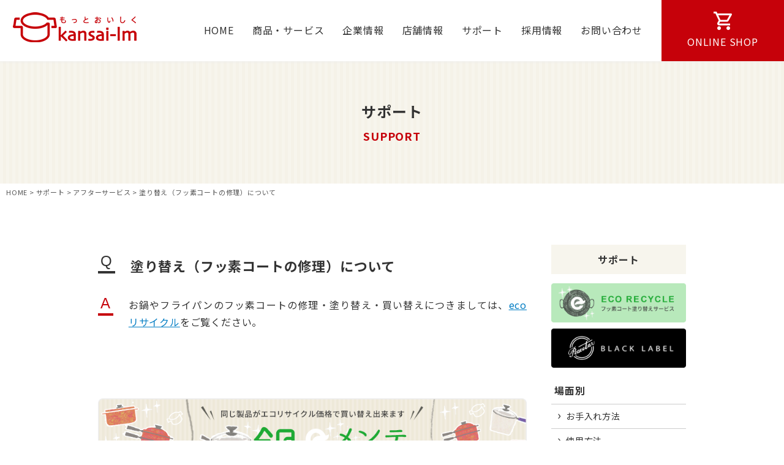

--- FILE ---
content_type: text/html; charset=UTF-8
request_url: https://kansai-lm.co.jp/support/afterservice/entry-136.html
body_size: 7331
content:
<!DOCTYPE html>
<html dir="ltr" lang="ja" prefix="og: https://ogp.me/ns#">
<head>
<meta charset="UTF-8">
<meta name="viewport" content="width=device-width,user-scalable=no">
<meta http-equiv="X-UA-Compatible" content="IE=edge">
<meta name="format-detection" content="telephone=no">


<!-- favicon -->
<link rel="icon" type="image/png" href="https://kansai-lm.co.jp/wp/wp-content/themes/kansai-lm/assets/img/common/favicon.png">
<!-- css -->
<link rel="stylesheet" href="https://kansai-lm.co.jp/wp/wp-content/themes/kansai-lm/assets/css/style.min.css?20260121-0759">

<!-- JavaScript -->
<script src="https://kansai-lm.co.jp/wp/wp-content/themes/kansai-lm/assets/js/jquery.js"></script>
<script src="https://kansai-lm.co.jp/wp/wp-content/themes/kansai-lm/assets/js/common.js"></script>


		<!-- All in One SEO 4.6.4 - aioseo.com -->
		<title>塗り替え（フッ素コートの修理）について | 関西軽金属工業</title>
		<meta name="description" content="お鍋やフライパンのフッ素コートの修理・塗り替え・買い替えにつきましては、ecoリサイクルをご覧ください。" />
		<meta name="robots" content="max-image-preview:large" />
		<meta name="google-site-verification" content="rDqE99WecLDd86xc7dRr9qvvwfFdfMSu1f_EfyEClBM" />
		<link rel="canonical" href="https://kansai-lm.co.jp/support/afterservice/entry-136.html" />
		<meta name="generator" content="All in One SEO (AIOSEO) 4.6.4" />
		<meta property="og:locale" content="ja_JP" />
		<meta property="og:site_name" content="関西軽金属工業株式会社" />
		<meta property="og:type" content="article" />
		<meta property="og:title" content="塗り替え（フッ素コートの修理）について | 関西軽金属工業" />
		<meta property="og:description" content="お鍋やフライパンのフッ素コートの修理・塗り替え・買い替えにつきましては、ecoリサイクルをご覧ください。" />
		<meta property="og:url" content="https://kansai-lm.co.jp/support/afterservice/entry-136.html" />
		<meta property="og:image" content="https://kansai-lm.co.jp/wp/wp-content/themes/kansai-lm/assets/img/common/ogp.png" />
		<meta property="og:image:secure_url" content="https://kansai-lm.co.jp/wp/wp-content/themes/kansai-lm/assets/img/common/ogp.png" />
		<meta property="article:published_time" content="2020-07-15T14:03:02+00:00" />
		<meta property="article:modified_time" content="2020-10-20T09:37:16+00:00" />
		<meta name="twitter:card" content="summary_large_image" />
		<meta name="twitter:site" content="@NabeStore" />
		<meta name="twitter:title" content="塗り替え（フッ素コートの修理）について | 関西軽金属工業" />
		<meta name="twitter:description" content="お鍋やフライパンのフッ素コートの修理・塗り替え・買い替えにつきましては、ecoリサイクルをご覧ください。" />
		<meta name="twitter:image" content="https://kansai-lm.co.jp/wp/wp-content/themes/kansai-lm/assets/img/common/ogp.png" />
		<script type="application/ld+json" class="aioseo-schema">
			{"@context":"https:\/\/schema.org","@graph":[{"@type":"BreadcrumbList","@id":"https:\/\/kansai-lm.co.jp\/support\/afterservice\/entry-136.html#breadcrumblist","itemListElement":[{"@type":"ListItem","@id":"https:\/\/kansai-lm.co.jp\/#listItem","position":1,"name":"\u5bb6","item":"https:\/\/kansai-lm.co.jp\/","nextItem":"https:\/\/kansai-lm.co.jp\/support\/afterservice\/entry-136.html#listItem"},{"@type":"ListItem","@id":"https:\/\/kansai-lm.co.jp\/support\/afterservice\/entry-136.html#listItem","position":2,"name":"\u5857\u308a\u66ff\u3048\uff08\u30d5\u30c3\u7d20\u30b3\u30fc\u30c8\u306e\u4fee\u7406\uff09\u306b\u3064\u3044\u3066","previousItem":"https:\/\/kansai-lm.co.jp\/#listItem"}]},{"@type":"Organization","@id":"https:\/\/kansai-lm.co.jp\/#organization","name":"\u95a2\u897f\u8efd\u91d1\u5c5e\u5de5\u696d\u682a\u5f0f\u4f1a\u793e","url":"https:\/\/kansai-lm.co.jp\/"},{"@type":"WebPage","@id":"https:\/\/kansai-lm.co.jp\/support\/afterservice\/entry-136.html#webpage","url":"https:\/\/kansai-lm.co.jp\/support\/afterservice\/entry-136.html","name":"\u5857\u308a\u66ff\u3048\uff08\u30d5\u30c3\u7d20\u30b3\u30fc\u30c8\u306e\u4fee\u7406\uff09\u306b\u3064\u3044\u3066 | \u95a2\u897f\u8efd\u91d1\u5c5e\u5de5\u696d","description":"\u304a\u934b\u3084\u30d5\u30e9\u30a4\u30d1\u30f3\u306e\u30d5\u30c3\u7d20\u30b3\u30fc\u30c8\u306e\u4fee\u7406\u30fb\u5857\u308a\u66ff\u3048\u30fb\u8cb7\u3044\u66ff\u3048\u306b\u3064\u304d\u307e\u3057\u3066\u306f\u3001eco\u30ea\u30b5\u30a4\u30af\u30eb\u3092\u3054\u89a7\u304f\u3060\u3055\u3044\u3002","inLanguage":"ja","isPartOf":{"@id":"https:\/\/kansai-lm.co.jp\/#website"},"breadcrumb":{"@id":"https:\/\/kansai-lm.co.jp\/support\/afterservice\/entry-136.html#breadcrumblist"},"datePublished":"2020-07-15T23:03:02+09:00","dateModified":"2020-10-20T18:37:16+09:00"},{"@type":"WebSite","@id":"https:\/\/kansai-lm.co.jp\/#website","url":"https:\/\/kansai-lm.co.jp\/","name":"\u95a2\u897f\u8efd\u91d1\u5c5e\u5de5\u696d","inLanguage":"ja","publisher":{"@id":"https:\/\/kansai-lm.co.jp\/#organization"}}]}
		</script>
		<!-- All in One SEO -->

<link rel='dns-prefetch' href='//webfonts.xserver.jp' />
		<!-- This site uses the Google Analytics by MonsterInsights plugin v9.11.1 - Using Analytics tracking - https://www.monsterinsights.com/ -->
		<!-- Note: MonsterInsights is not currently configured on this site. The site owner needs to authenticate with Google Analytics in the MonsterInsights settings panel. -->
					<!-- No tracking code set -->
				<!-- / Google Analytics by MonsterInsights -->
		<link rel='stylesheet' id='wp-block-library-css' href='https://kansai-lm.co.jp/wp/wp-includes/css/dist/block-library/style.min.css?ver=6.5.7' type='text/css' media='all' />
<style id='classic-theme-styles-inline-css' type='text/css'>
/*! This file is auto-generated */
.wp-block-button__link{color:#fff;background-color:#32373c;border-radius:9999px;box-shadow:none;text-decoration:none;padding:calc(.667em + 2px) calc(1.333em + 2px);font-size:1.125em}.wp-block-file__button{background:#32373c;color:#fff;text-decoration:none}
</style>
<style id='global-styles-inline-css' type='text/css'>
body{--wp--preset--color--black: #000000;--wp--preset--color--cyan-bluish-gray: #abb8c3;--wp--preset--color--white: #ffffff;--wp--preset--color--pale-pink: #f78da7;--wp--preset--color--vivid-red: #cf2e2e;--wp--preset--color--luminous-vivid-orange: #ff6900;--wp--preset--color--luminous-vivid-amber: #fcb900;--wp--preset--color--light-green-cyan: #7bdcb5;--wp--preset--color--vivid-green-cyan: #00d084;--wp--preset--color--pale-cyan-blue: #8ed1fc;--wp--preset--color--vivid-cyan-blue: #0693e3;--wp--preset--color--vivid-purple: #9b51e0;--wp--preset--gradient--vivid-cyan-blue-to-vivid-purple: linear-gradient(135deg,rgba(6,147,227,1) 0%,rgb(155,81,224) 100%);--wp--preset--gradient--light-green-cyan-to-vivid-green-cyan: linear-gradient(135deg,rgb(122,220,180) 0%,rgb(0,208,130) 100%);--wp--preset--gradient--luminous-vivid-amber-to-luminous-vivid-orange: linear-gradient(135deg,rgba(252,185,0,1) 0%,rgba(255,105,0,1) 100%);--wp--preset--gradient--luminous-vivid-orange-to-vivid-red: linear-gradient(135deg,rgba(255,105,0,1) 0%,rgb(207,46,46) 100%);--wp--preset--gradient--very-light-gray-to-cyan-bluish-gray: linear-gradient(135deg,rgb(238,238,238) 0%,rgb(169,184,195) 100%);--wp--preset--gradient--cool-to-warm-spectrum: linear-gradient(135deg,rgb(74,234,220) 0%,rgb(151,120,209) 20%,rgb(207,42,186) 40%,rgb(238,44,130) 60%,rgb(251,105,98) 80%,rgb(254,248,76) 100%);--wp--preset--gradient--blush-light-purple: linear-gradient(135deg,rgb(255,206,236) 0%,rgb(152,150,240) 100%);--wp--preset--gradient--blush-bordeaux: linear-gradient(135deg,rgb(254,205,165) 0%,rgb(254,45,45) 50%,rgb(107,0,62) 100%);--wp--preset--gradient--luminous-dusk: linear-gradient(135deg,rgb(255,203,112) 0%,rgb(199,81,192) 50%,rgb(65,88,208) 100%);--wp--preset--gradient--pale-ocean: linear-gradient(135deg,rgb(255,245,203) 0%,rgb(182,227,212) 50%,rgb(51,167,181) 100%);--wp--preset--gradient--electric-grass: linear-gradient(135deg,rgb(202,248,128) 0%,rgb(113,206,126) 100%);--wp--preset--gradient--midnight: linear-gradient(135deg,rgb(2,3,129) 0%,rgb(40,116,252) 100%);--wp--preset--font-size--small: 13px;--wp--preset--font-size--medium: 20px;--wp--preset--font-size--large: 36px;--wp--preset--font-size--x-large: 42px;--wp--preset--spacing--20: 0.44rem;--wp--preset--spacing--30: 0.67rem;--wp--preset--spacing--40: 1rem;--wp--preset--spacing--50: 1.5rem;--wp--preset--spacing--60: 2.25rem;--wp--preset--spacing--70: 3.38rem;--wp--preset--spacing--80: 5.06rem;--wp--preset--shadow--natural: 6px 6px 9px rgba(0, 0, 0, 0.2);--wp--preset--shadow--deep: 12px 12px 50px rgba(0, 0, 0, 0.4);--wp--preset--shadow--sharp: 6px 6px 0px rgba(0, 0, 0, 0.2);--wp--preset--shadow--outlined: 6px 6px 0px -3px rgba(255, 255, 255, 1), 6px 6px rgba(0, 0, 0, 1);--wp--preset--shadow--crisp: 6px 6px 0px rgba(0, 0, 0, 1);}:where(.is-layout-flex){gap: 0.5em;}:where(.is-layout-grid){gap: 0.5em;}body .is-layout-flex{display: flex;}body .is-layout-flex{flex-wrap: wrap;align-items: center;}body .is-layout-flex > *{margin: 0;}body .is-layout-grid{display: grid;}body .is-layout-grid > *{margin: 0;}:where(.wp-block-columns.is-layout-flex){gap: 2em;}:where(.wp-block-columns.is-layout-grid){gap: 2em;}:where(.wp-block-post-template.is-layout-flex){gap: 1.25em;}:where(.wp-block-post-template.is-layout-grid){gap: 1.25em;}.has-black-color{color: var(--wp--preset--color--black) !important;}.has-cyan-bluish-gray-color{color: var(--wp--preset--color--cyan-bluish-gray) !important;}.has-white-color{color: var(--wp--preset--color--white) !important;}.has-pale-pink-color{color: var(--wp--preset--color--pale-pink) !important;}.has-vivid-red-color{color: var(--wp--preset--color--vivid-red) !important;}.has-luminous-vivid-orange-color{color: var(--wp--preset--color--luminous-vivid-orange) !important;}.has-luminous-vivid-amber-color{color: var(--wp--preset--color--luminous-vivid-amber) !important;}.has-light-green-cyan-color{color: var(--wp--preset--color--light-green-cyan) !important;}.has-vivid-green-cyan-color{color: var(--wp--preset--color--vivid-green-cyan) !important;}.has-pale-cyan-blue-color{color: var(--wp--preset--color--pale-cyan-blue) !important;}.has-vivid-cyan-blue-color{color: var(--wp--preset--color--vivid-cyan-blue) !important;}.has-vivid-purple-color{color: var(--wp--preset--color--vivid-purple) !important;}.has-black-background-color{background-color: var(--wp--preset--color--black) !important;}.has-cyan-bluish-gray-background-color{background-color: var(--wp--preset--color--cyan-bluish-gray) !important;}.has-white-background-color{background-color: var(--wp--preset--color--white) !important;}.has-pale-pink-background-color{background-color: var(--wp--preset--color--pale-pink) !important;}.has-vivid-red-background-color{background-color: var(--wp--preset--color--vivid-red) !important;}.has-luminous-vivid-orange-background-color{background-color: var(--wp--preset--color--luminous-vivid-orange) !important;}.has-luminous-vivid-amber-background-color{background-color: var(--wp--preset--color--luminous-vivid-amber) !important;}.has-light-green-cyan-background-color{background-color: var(--wp--preset--color--light-green-cyan) !important;}.has-vivid-green-cyan-background-color{background-color: var(--wp--preset--color--vivid-green-cyan) !important;}.has-pale-cyan-blue-background-color{background-color: var(--wp--preset--color--pale-cyan-blue) !important;}.has-vivid-cyan-blue-background-color{background-color: var(--wp--preset--color--vivid-cyan-blue) !important;}.has-vivid-purple-background-color{background-color: var(--wp--preset--color--vivid-purple) !important;}.has-black-border-color{border-color: var(--wp--preset--color--black) !important;}.has-cyan-bluish-gray-border-color{border-color: var(--wp--preset--color--cyan-bluish-gray) !important;}.has-white-border-color{border-color: var(--wp--preset--color--white) !important;}.has-pale-pink-border-color{border-color: var(--wp--preset--color--pale-pink) !important;}.has-vivid-red-border-color{border-color: var(--wp--preset--color--vivid-red) !important;}.has-luminous-vivid-orange-border-color{border-color: var(--wp--preset--color--luminous-vivid-orange) !important;}.has-luminous-vivid-amber-border-color{border-color: var(--wp--preset--color--luminous-vivid-amber) !important;}.has-light-green-cyan-border-color{border-color: var(--wp--preset--color--light-green-cyan) !important;}.has-vivid-green-cyan-border-color{border-color: var(--wp--preset--color--vivid-green-cyan) !important;}.has-pale-cyan-blue-border-color{border-color: var(--wp--preset--color--pale-cyan-blue) !important;}.has-vivid-cyan-blue-border-color{border-color: var(--wp--preset--color--vivid-cyan-blue) !important;}.has-vivid-purple-border-color{border-color: var(--wp--preset--color--vivid-purple) !important;}.has-vivid-cyan-blue-to-vivid-purple-gradient-background{background: var(--wp--preset--gradient--vivid-cyan-blue-to-vivid-purple) !important;}.has-light-green-cyan-to-vivid-green-cyan-gradient-background{background: var(--wp--preset--gradient--light-green-cyan-to-vivid-green-cyan) !important;}.has-luminous-vivid-amber-to-luminous-vivid-orange-gradient-background{background: var(--wp--preset--gradient--luminous-vivid-amber-to-luminous-vivid-orange) !important;}.has-luminous-vivid-orange-to-vivid-red-gradient-background{background: var(--wp--preset--gradient--luminous-vivid-orange-to-vivid-red) !important;}.has-very-light-gray-to-cyan-bluish-gray-gradient-background{background: var(--wp--preset--gradient--very-light-gray-to-cyan-bluish-gray) !important;}.has-cool-to-warm-spectrum-gradient-background{background: var(--wp--preset--gradient--cool-to-warm-spectrum) !important;}.has-blush-light-purple-gradient-background{background: var(--wp--preset--gradient--blush-light-purple) !important;}.has-blush-bordeaux-gradient-background{background: var(--wp--preset--gradient--blush-bordeaux) !important;}.has-luminous-dusk-gradient-background{background: var(--wp--preset--gradient--luminous-dusk) !important;}.has-pale-ocean-gradient-background{background: var(--wp--preset--gradient--pale-ocean) !important;}.has-electric-grass-gradient-background{background: var(--wp--preset--gradient--electric-grass) !important;}.has-midnight-gradient-background{background: var(--wp--preset--gradient--midnight) !important;}.has-small-font-size{font-size: var(--wp--preset--font-size--small) !important;}.has-medium-font-size{font-size: var(--wp--preset--font-size--medium) !important;}.has-large-font-size{font-size: var(--wp--preset--font-size--large) !important;}.has-x-large-font-size{font-size: var(--wp--preset--font-size--x-large) !important;}
.wp-block-navigation a:where(:not(.wp-element-button)){color: inherit;}
:where(.wp-block-post-template.is-layout-flex){gap: 1.25em;}:where(.wp-block-post-template.is-layout-grid){gap: 1.25em;}
:where(.wp-block-columns.is-layout-flex){gap: 2em;}:where(.wp-block-columns.is-layout-grid){gap: 2em;}
.wp-block-pullquote{font-size: 1.5em;line-height: 1.6;}
</style>
<script type="text/javascript" src="https://kansai-lm.co.jp/wp/wp-includes/js/jquery/jquery.min.js?ver=3.7.1" id="jquery-core-js"></script>
<script type="text/javascript" src="https://kansai-lm.co.jp/wp/wp-includes/js/jquery/jquery-migrate.min.js?ver=3.4.1" id="jquery-migrate-js"></script>
<script type="text/javascript" src="//webfonts.xserver.jp/js/xserver.js?ver=1.2.4" id="typesquare_std-js"></script>
<link rel="EditURI" type="application/rsd+xml" title="RSD" href="https://kansai-lm.co.jp/wp/xmlrpc.php?rsd" />
<meta name="generator" content="WordPress 6.5.7" />
<link rel='shortlink' href='https://kansai-lm.co.jp/?p=136' />

<!-- Global site tag (gtag.js) - Google Analytics -->
<script async src="https://www.googletagmanager.com/gtag/js?id=UA-8548084-4"></script>
<script>
  window.dataLayer = window.dataLayer || [];
  function gtag(){dataLayer.push(arguments);}
  gtag('js', new Date());

  gtag('config', 'UA-8548084-4');
</script>

</head>
<body class="support-template-default single single-support postid-136">

<div class="wrapper">

  <header class="header">
    <div class="header__inner flex">
      <div class="header__logo"><a href="https://kansai-lm.co.jp/"><img src="https://kansai-lm.co.jp/wp/wp-content/themes/kansai-lm/assets/img/common/logo.png" alt="関西軽金属工業株式会社"></a></div>
      <div class="header__menu">
        <nav class="header__gnavi">
          <ul class="header__gnavi-list flex-wrap">
            <li class="item"><a href="https://kansai-lm.co.jp/">HOME</a></li>
            <li class="item"><a href="https://kansai-lm.co.jp/products/">商品・サービス</a></li>
            <li class="item"><a href="https://kansai-lm.co.jp/about/vision/">企業情報</a></li>
            <li class="item"><a href="https://kansai-lm.co.jp/store/">店舗情報</a></li>
            <li class="item"><a href="https://kansai-lm.co.jp/support/">サポート</a></li>
            <li class="item"><a href="https://kansai-lm.co.jp/recruit/">採用情報</a></li>
            <li class="item"><a target="_blank" href="https://blog.nabestore.com/contacts/" >お問い合わせ</a></li>
          </ul>
        </nav>
        <div class="header__btn-onlineshop opacity">
          <a target="_blank" href="https://nabestore.com/" class="flex-center">
            <div class="box"><i class="icon-cart"></i><span class="text">ONLINE SHOP</span></div>
          </a>
        </div>
      </div>
    </div>
    <div class="js-header__btn-menu header__btn-menu sp"><i></i></div>
  </header>

  <div class="content">



<div class="page-header">
  <div class="page-header-inner container flex-center">
    <h2 class="page-header-title text-center js-inview">
      <span class="page-header-title-md"> サポート</span>
      <span class="page-header-title-sm f-red">SUPPORT</span>
    </h2>
  </div>
</div>

<div class="breadcrumb">
  <div class="breadcrumb-list"><!-- Breadcrumb NavXT 6.6.0 -->
<span property="itemListElement" typeof="ListItem"><a property="item" typeof="WebPage" title="Go to 関西軽金属工業." href="https://kansai-lm.co.jp" class="home" ><span property="name">HOME</span></a><meta property="position" content="1"></span> &gt; <span property="itemListElement" typeof="ListItem"><a property="item" typeof="WebPage" title="Go to サポート." href="https://kansai-lm.co.jp/support/" class="post post-support-archive" ><span property="name">サポート</span></a><meta property="position" content="2"></span> &gt; <span property="itemListElement" typeof="ListItem"><a property="item" typeof="WebPage" title="アフターサービス" href="https://kansai-lm.co.jp/support_cat/afterservice/" class="taxonomy support_cat" ><span property="name">アフターサービス</span></a><meta property="position" content="3"></span> &gt; <span property="itemListElement" typeof="ListItem"><span property="name" class="post post-support current-item">塗り替え（フッ素コートの修理）について</span><meta property="url" content="https://kansai-lm.co.jp/support/afterservice/entry-136.html"><meta property="position" content="4"></span></div>
</div>

  <div class="page-contents page--contents">
    <div class="page-contents-inner page--inner container cols2 flex-wrap">
      <main class="page-contents-main">
        <div class="support-detail">
          <div class="faq__row">
            <div class="faq__row-q">
              <span class="faq__row-q-icon"><span>Q</span></span>
              <h2 class="faq__row-q-text">塗り替え（フッ素コートの修理）について</h2>
            </div>
            <div class="faq__row-a">
              <span class="faq__row-a-icon"><span>A</span></span>
              <div class="faq__row-a-text">
                <p>お鍋やフライパンのフッ素コートの修理・塗り替え・買い替えにつきましては、<a href="http://www.kansai-lm.co.jp/about/ecorecycle/">ecoリサイクル</a>をご覧ください。</p>
              </div>
            </div>
          </div>
        </div>

        <div class="support__bnr-maintenance mt80">
          <a href="https://kansai-lm.co.jp/ecorecycle/">
            <img class="pc" src="https://kansai-lm.co.jp/wp/wp-content/themes/kansai-lm/assets/img/common/bnr_nabe_maintenance.png" alt="お鍋のメンテナンス">
            <img class="sp" src="https://kansai-lm.co.jp/wp/wp-content/themes/kansai-lm/assets/img/common/bnr_nabe_maintenance_sp.png" alt="お鍋のメンテナンス">
          </a>
        </div>

        <div class="pagination__block">
          <div class="pagination__nextprev flex">
                        <div class="pagination__prevnext-btn-prev"><a href="https://kansai-lm.co.jp/support/afterservice/entry-185.html">← 前の記事へ</a></div>
                                    <div class="pagination__prevnext-btn-next"><a href="https://kansai-lm.co.jp/support/afterservice/entry-106.html">次の記事へ →</a></div>
                      </div>
          <div class="pagination__prevnext-btn-center cmn__btn"><a href="https://kansai-lm.co.jp/support/"><span class="cmn__btn-text">一覧へ戻る</span></a></div>
        </div>

        <div class="support__faq mt80">
          <div class="support__faq-inner">
          
                      
            <div class="support__cat-block">
              <h3 class="support__cat-name js-btn-accordion is-accordion--open">アフターサービス</h3>
              <div class="support__cat-contents contents-accordion" style="display: block;">
                                <ul class="support__cat-list">
                                    <li class="support__cat-item faq__row">
                    <div class="faq__row-q">
                      <span class="faq__row-q-icon"><span>Q</span></span>
                      <p class="faq__row-q-text"><a href="https://kansai-lm.co.jp/support/usage/entry-10896.html">cuga（空雅）シリーズ　取扱説明書ほか</a></p>
                    </div>
                  </li>
                                    <li class="support__cat-item faq__row">
                    <div class="faq__row-q">
                      <span class="faq__row-q-icon"><span>Q</span></span>
                      <p class="faq__row-q-text"><a href="https://kansai-lm.co.jp/support/afterservice/entry-19.html">電気フライヤーのフィルターが欲しいのですが、何種類かあるのですか？また、どこで購入できますか？</a></p>
                    </div>
                  </li>
                                    <li class="support__cat-item faq__row">
                    <div class="faq__row-q">
                      <span class="faq__row-q-icon"><span>Q</span></span>
                      <p class="faq__row-q-text"><a href="https://kansai-lm.co.jp/support/afterservice/entry-78.html">ピースターゴールド圧力鍋は販売してないのですか？</a></p>
                    </div>
                  </li>
                                    <li class="support__cat-item faq__row">
                    <div class="faq__row-q">
                      <span class="faq__row-q-icon"><span>Q</span></span>
                      <p class="faq__row-q-text"><a href="https://kansai-lm.co.jp/support/afterservice/entry-79.html">圧力鍋の部品が欲しいのですが</a></p>
                    </div>
                  </li>
                                    <li class="support__cat-item faq__row">
                    <div class="faq__row-q">
                      <span class="faq__row-q-icon"><span>Q</span></span>
                      <p class="faq__row-q-text"><a href="https://kansai-lm.co.jp/support/afterservice/entry-85.html">実演で見たレシピが知りたいです</a></p>
                    </div>
                  </li>
                                    <li class="support__cat-item faq__row">
                    <div class="faq__row-q">
                      <span class="faq__row-q-icon"><span>Q</span></span>
                      <p class="faq__row-q-text"><a href="https://kansai-lm.co.jp/support/afterservice/entry-86.html">お鍋の保証期間は有りますか？</a></p>
                    </div>
                  </li>
                                    <li class="support__cat-item faq__row">
                    <div class="faq__row-q">
                      <span class="faq__row-q-icon"><span>Q</span></span>
                      <p class="faq__row-q-text"><a href="https://kansai-lm.co.jp/support/afterservice/entry-106.html">NabeStoreカードについて</a></p>
                    </div>
                  </li>
                                    <li class="support__cat-item faq__row">
                    <div class="faq__row-q">
                      <span class="faq__row-q-icon"><span>Q</span></span>
                      <p class="faq__row-q-text"><a href="https://kansai-lm.co.jp/support/afterservice/entry-136.html">塗り替え（フッ素コートの修理）について</a></p>
                    </div>
                  </li>
                                    <li class="support__cat-item faq__row">
                    <div class="faq__row-q">
                      <span class="faq__row-q-icon"><span>Q</span></span>
                      <p class="faq__row-q-text"><a href="https://kansai-lm.co.jp/support/afterservice/entry-185.html">圧力がかからないのでパッキンが欲しいのですが</a></p>
                    </div>
                  </li>
                                    <li class="support__cat-item faq__row">
                    <div class="faq__row-q">
                      <span class="faq__row-q-icon"><span>Q</span></span>
                      <p class="faq__row-q-text"><a href="https://kansai-lm.co.jp/support/usage/entry-24.html">フッ素樹脂加工のフライパンなのに料理がこびりついてしまいます。なぜでしょうか？</a></p>
                    </div>
                  </li>
                                    <li class="support__cat-item faq__row">
                    <div class="faq__row-q">
                      <span class="faq__row-q-icon"><span>Q</span></span>
                      <p class="faq__row-q-text"><a href="https://kansai-lm.co.jp/support/maintenance/entry-146.html">変形したフライパンの直し方</a></p>
                    </div>
                  </li>
                                  </ul>
                                              </div>
            </div>

            
          </div>
        </div>
      </main>

      
<aside class="page-contents-sidebar sidebar__area">
  <h3 class="sidebar__title">サポート</h3>
  <div class="sidebar__block">
    <ul class="sidebar__block-bnr-list">
      <li class="item"><a href="https://kansai-lm.co.jp/ecorecycle/"><img src="https://kansai-lm.co.jp/wp/wp-content/themes/kansai-lm/assets/img/common/bnr_ecorecycle.png" alt="フッ素コート塗り替えサービス"></a></li>
      <li class="item"><a href="https://kansai-lm.co.jp/pbl/" target="_blank"><img src="https://kansai-lm.co.jp/wp/wp-content/themes/kansai-lm/assets/img/common/bnr_blacklabel.png" alt="BLACK LABEL"></a></li>
    </ul>
  </div>
  <div class="sidebar__block">
    <h4 class="sidebar__block-title"><span>場面別</span></h4>
    <ul class="sidebar__block-list">
                              <li class="item"><a href="https://kansai-lm.co.jp/support_cat/maintenance/"><span class="link-arw">お手入れ方法</span></a></li>
                                      <li class="item"><a href="https://kansai-lm.co.jp/support_cat/usage/"><span class="link-arw">使用方法</span></a></li>
                                      <li class="item"><a href="https://kansai-lm.co.jp/support_cat/afterservice/"><span class="link-arw">アフターサービス</span></a></li>
                                      <li class="item"><a href="https://kansai-lm.co.jp/support_cat/technical/"><span class="link-arw">技術</span></a></li>
                                                                                                          </ul>
  </div>
  <div class="sidebar__block">
    <h4 class="sidebar__block-title"><span>製品別</span></h4>
    <ul class="sidebar__block-list">
                                                                                                                      <li class="item"><a href="https://kansai-lm.co.jp/support_cat/fryingpan/"><span class="link-arw">フライパン</span></a></li>
                                      <li class="item"><a href="https://kansai-lm.co.jp/support_cat/pressure-cooker/"><span class="link-arw">ピースター圧力鍋</span></a></li>
                                      <li class="item"><a href="https://kansai-lm.co.jp/support_cat/qbj/"><span class="link-arw">クッキングベーカー</span></a></li>
                                      <li class="item"><a href="https://kansai-lm.co.jp/support_cat/pc-j901/"><span class="link-arw">電気フライヤー（PC-J901)</span></a></li>
                  </ul>
  </div>
</aside>

    </div>
  </div>


</div><!-- content -->

<footer class="footer">
  <div class="footer__logo"><a href="https://kansai-lm.co.jp/"><img src="https://kansai-lm.co.jp/wp/wp-content/themes/kansai-lm/assets/img/common/footer_logo.png" alt="kansai-lm"></a></div>
  <div class="footer__pagetop"><a href="#"><img src="https://kansai-lm.co.jp/wp/wp-content/themes/kansai-lm/assets/img/common/pagetop.jpg" alt="pagetop"></a></div>
  <div class="footer__inner">
    <div class="footer__info container">
      <div class="footer__block-row flex-wrap">
        <div class="footer__company footer__block">
          <h3 class="footer__company-name f-red">関西軽金属工業株式会社</h3>
          <p class="footer__company-address">〒739-0413 広島県廿日市市宮島口上1丁目5-8</p>
          <ul class="footer__company-sns flex-wrap mt20">
            <li class="item"><a target="_blank" href="https://www.facebook.com/%E9%96%A2%E8%A5%BF%E8%BB%BD%E9%87%91%E5%B1%9E%E5%B7%A5%E6%A5%AD-390102937717407/"><img src="https://kansai-lm.co.jp/wp/wp-content/themes/kansai-lm/assets/img/common/icon_fb.png" alt="Facebook"></a></li>
            <li class="item"><a target="_blank" href="https://twitter.com/NabeStore"><img src="https://kansai-lm.co.jp/wp/wp-content/themes/kansai-lm/assets/img/common/icon_tw.png" alt="Twitter"></a></li>
            <li class="item"><a target="_blank" href="https://www.instagram.com/nabestore2016/"><img src="https://kansai-lm.co.jp/wp/wp-content/themes/kansai-lm/assets/img/common/icon_insta.png" alt="Instagram"></a></li>
            <li class="item"><a target="_blank" href="https://line.me/R/ti/p/nabestore"><img src="https://kansai-lm.co.jp/wp/wp-content/themes/kansai-lm/assets/img/common/icon_line.png" alt="LINE"></a></li>
          </ul>
        </div>
        <div class="footer__shop footer__block">
          <h4 class="footer__block-title">STORE<a class="nabestore-link" target="_blank" href="https://nabestore.com/">NabeStore WEBサイト<span class="icon-nw-red"></span></a></h4>
          
        </div>
      </div>
      <div class="footer__block-row flex-wrap">
        <div class="footer__block-link-company footer__block">
          <h4 class="footer__block-title">COMPANY</h4>
          <ul class="footer__link flex-wrap">
            <li class="item"><a href="https://kansai-lm.co.jp/nabe-story/">NabeStory</a></li>
            <li class="item"><a href="https://kansai-lm.co.jp/about/vision/">ビジョン・企業理念</a></li>
            <li class="item"><a href="https://kansai-lm.co.jp/about/message/">社長メッセージ</a></li>
            <li class="item"><a href="https://kansai-lm.co.jp/about/company/">会社概要</a></li>
            <li class="item"><a href="https://kansai-lm.co.jp/store/">店舗情報</a></li>
            <li class="item"><a href="https://kansai-lm.co.jp/recruit/">採用情報</a></li>
            <li class="item"><a href="https://kansai-lm.co.jp/support/">よくある質問</a></li>
            <li class="item"><a target="_blank" href="https://blog.nabestore.com/contacts/">お問い合わせ</a></li>
            <li class="item"><a href="https://kansai-lm.co.jp/privacy/">プライバシーポリシー</a></li>
            <li class="item"><a href="https://kansai-lm.co.jp/sitemap/">サイトマップ</a></li>
          </ul>
        </div>
        <div class="footer__block-link-product footer__block">
          <h4 class="footer__block-title">PRODUCT</h4>
          <ul class="footer__link flex-wrap">
            <li class="item"><a href="https://kansai-lm.co.jp/products/">商品一覧</a></li>
                        <li class="item"><a href="https://kansai-lm.co.jp/products_cat/peacetarblacklabel/">Peacetar Black Label</a></li>
                        <li class="item"><a href="https://kansai-lm.co.jp/products_cat/nabe/">鍋</a></li>
                        <li class="item"><a href="https://kansai-lm.co.jp/products_cat/fryingpan/">フライパン</a></li>
                        <li class="item"><a href="https://kansai-lm.co.jp/products_cat/tool/">調理家電</a></li>
                        <li class="item"><a href="https://kansai-lm.co.jp/products_cat/overseas/">海外向け製品</a></li>
                        <li class="item"><a href="https://kansai-lm.co.jp/products_cat/old/">販売終了した製品</a></li>
                        <li class="item"><a href="https://kansai-lm.co.jp/products_cat/after/">アフターサービス</a></li>
                        <li class="item"><a href="https://kansai-lm.co.jp/ecorecycle/">エコリサイクルシステム</a></li>
          </ul>
        </div>
      </div>
    </div>
  </div>
  <p class="copyright">&copy; 2023 関西軽金属工業株式会社 ALL RIGHT RESERVED.</p>
</footer>

</div><!-- wrapper -->

</body>
</html>


--- FILE ---
content_type: application/javascript
request_url: https://kansai-lm.co.jp/wp/wp-content/themes/kansai-lm/assets/js/common.js
body_size: 974
content:

$(function(){
  const $body = $('body');
  const $header_spMenu = $('.header__menu');
  const spMq = 767;
  let window_w = $(window).width();
  let window_h = $(window).innerHeight();
  let header_h = $('.header').innerHeight();
  let scrollTop = 0;
  
  $(window).on('load resize', function() {
    window_w = $(window).width();
    if(window_w > spMq) {
      $header_spMenu.show();
    } else {
      if($body.hasClass('is-menu--open')) {
        $header_spMenu.show();
        $body.addClass('is-menu--open');
      } else {
        $header_spMenu.hide();
        $body.removeClass('is-menu--open');
      }
    }
  });

  linkEasing();
  spMenu();
  object();
  inview();
  tab();
  accordion(window_w, spMq);
  
  //link easing
  function linkEasing() {
    $('a[href^="#"]').on('click', function(){
      let link = $(this).attr('href');
      let target = $(link == "#" || link == "" ? 'html' : link);
      let header_h = $('.header').innerHeight() + 20;
      let position = target.offset().top - header_h;
      $('body, html').animate({
        scrollTop: position
      }, 500, 'swing');
      return false;
    });
  }

  //sp menu
  function spMenu() {

    let $gnavi_list = $('.header__gnavi-list');
    let $gnavi_item = $gnavi_list.find('.item');

    $('.js-header__btn-menu').on('click', function(){
      if($body.hasClass('is-menu--open')) {
        $body.removeClass('is-menu--open');
        $header_spMenu.fadeOut();
        $gnavi_item.removeClass('is-view');
      } else {
        $body.addClass('is-menu--open');
        $gnavi_item.removeClass('is-view');
        $header_spMenu.stop().fadeIn(function() {
          $gnavi_item.each(function(i) {
            let $this = $(this);
            setTimeout(function() {
              $this.addClass('is-view');
            }, 200 * ++i);
          });
        });
      }
      return false;
    });

  }


  /* img object fit
  -----------------------------*/
  function object() {
    $('.ofi').each(function() {
      objectFitImages('.ofi');
    });
  }


  //inview event --------------------------------
  function inview() {
    $('.js-inview').on( 'inview', function( isInView ) {
      if (isInView) {
        $(this).addClass('is-inview--view');
      } else {
        $(this).removeClass('is-inview--view');
      }
    });
  }

  //accordion --------------------------------
  function accordion(window_w, spMq) {
    let btn_accordion = '.js-btn-accordion';
    let contents_accordion = '.contents-accordion';
    let is_class = 'is-accordion--open';
    
    if (window_w < spMq) {
      $(btn_accordion).removeClass(is_class);
      $(contents_accordion).hide();
    }
    
    $(btn_accordion).on('click', function() {
      if ($(this).hasClass(is_class)) {
        $(this).removeClass(is_class);
        $(this).parent().find(contents_accordion).slideUp();
      } else {
        $(this).addClass(is_class);
        $(this).parent().find(contents_accordion).slideDown();
      }
    });
  }

  //tab --------------------------------
  function tab() {

    let $tab = $('.js-tab');
    let $tabItem = $tab.find('.tab-btn');
    let is_current = 'is-current';
    let tabBlock = '.tab-block';

    $tabItem.on('click', function(e) {
      let tabData = $(this).data('tab');
      $(tabBlock).hide();
      $tabItem.removeClass(is_current);
      $(this).addClass(is_current);
      $(tabBlock + '.' + tabData).fadeIn();
      return false;
    });
  }


});

